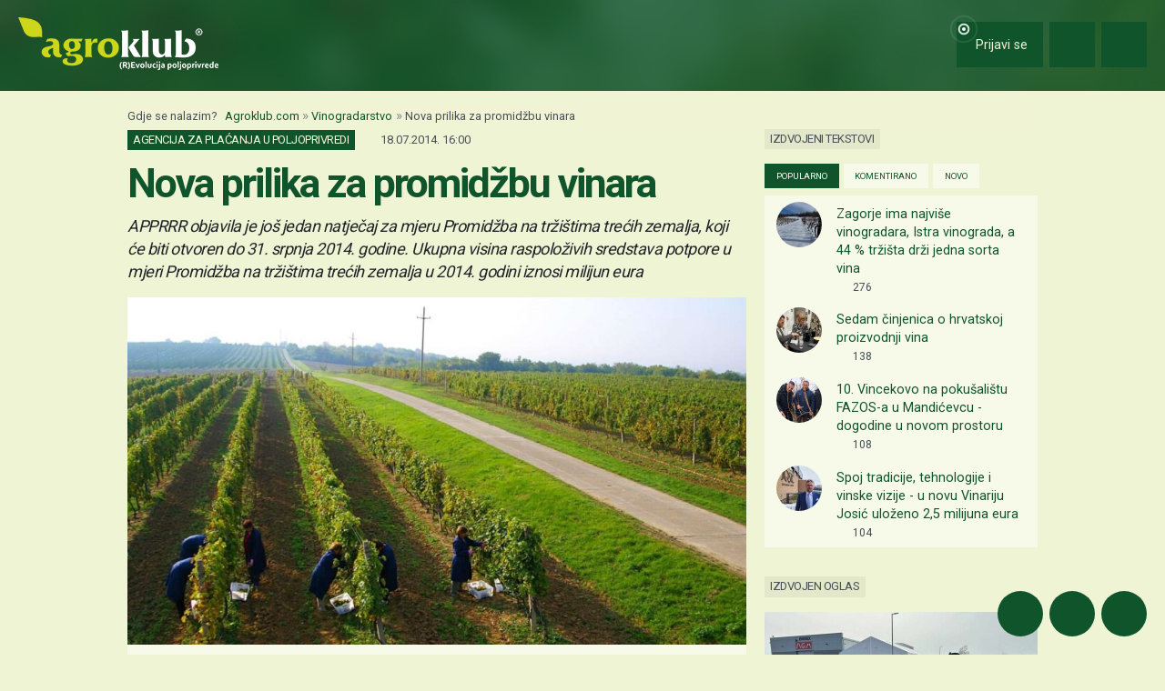

--- FILE ---
content_type: text/html; charset=utf-8
request_url: https://www.google.com/recaptcha/api2/aframe
body_size: 154
content:
<!DOCTYPE HTML><html><head><meta http-equiv="content-type" content="text/html; charset=UTF-8"></head><body><script nonce="OgWGzHP3Dr3plFFJktFwwA">/** Anti-fraud and anti-abuse applications only. See google.com/recaptcha */ try{var clients={'sodar':'https://pagead2.googlesyndication.com/pagead/sodar?'};window.addEventListener("message",function(a){try{if(a.source===window.parent){var b=JSON.parse(a.data);var c=clients[b['id']];if(c){var d=document.createElement('img');d.src=c+b['params']+'&rc='+(localStorage.getItem("rc::a")?sessionStorage.getItem("rc::b"):"");window.document.body.appendChild(d);sessionStorage.setItem("rc::e",parseInt(sessionStorage.getItem("rc::e")||0)+1);localStorage.setItem("rc::h",'1769256904859');}}}catch(b){}});window.parent.postMessage("_grecaptcha_ready", "*");}catch(b){}</script></body></html>